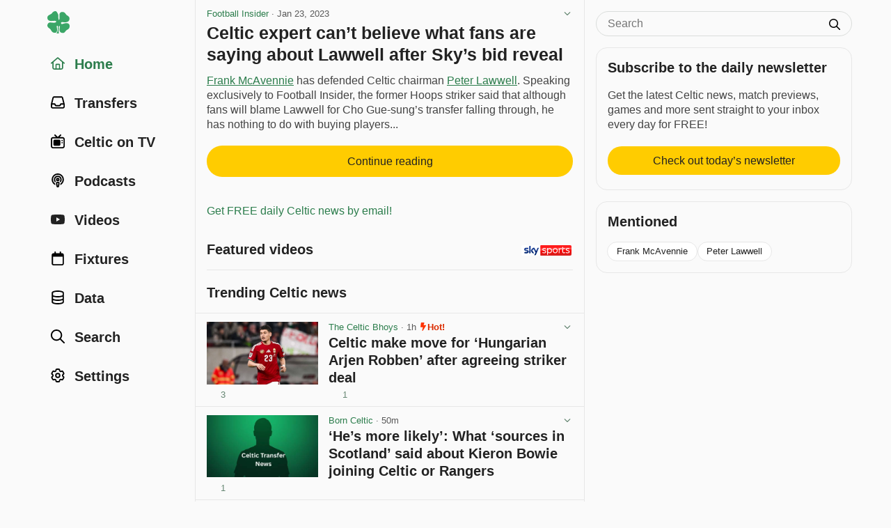

--- FILE ---
content_type: text/html; charset=utf-8
request_url: https://www.celticnewsnow.com/loadnews/?ajaxCall=1&offset=0&args=%7B%22limit%22%3A23%2C%22trending%22%3A1%2C%22min_source_weight%22%3A0%2C%22end_date%22%3A%222026-01-21+12%3A53%3A18%22%2C%22start_date%22%3A%222026-01-21+00%3A38%3A18%22%2C%22exclude%22%3A%5B%22505034%22%5D%7D
body_size: 5714
content:
{"offset":23,"args":{"exclude":["505034"],"trending":1,"start_date":"2026-01-21 00:38:18","end_date":"2026-01-21 12:53:18","offset":"0","origin":null},"posts":[{"id":"686876","slug":"celtic-make-move-for-hungarian-arjen-robben-after-agreeing-striker-deal","is_ad":0,"bad_link":0,"display_date":"1h","title":"Celtic make move for \u2018Hungarian Arjen Robben\u2019 after agreeing striker deal","excerpt":"Celtic have made their move for the \u2018Hungarian Arjen Robben\u2019 after agreeing a deal to sign Tomas Cvancara...","excerpt_orig":"Celtic have made their move for the 'Hungarian Arjen Robben' after agreeing a deal to sign Tomas Cvancara.","description":"Celtic have made their move for the 'Hungarian Arjen Robben' after agreeing a deal to sign Tomas Cvancara.","image":"20260121-472-celtic-make-move-for-hungarian-arjen-robben-after-agreeing-s-s.jpg","image_m":"20260121-472-celtic-make-move-for-hungarian-arjen-robben-after-agreeing-s-m.jpg","image_format":"landscape","upvote_count":3,"downvote_count":1,"source_id":"472","source_status":"active","source_slug":"thecelticbhoys","source_title":"The Celtic Bhoys","source_image":"","source_type":"blog","is_hot":1,"click_count":"2465"},{"id":"686887","slug":"hes-more-likely-what-sources-in-scotland-said-about-kieron-bowie-joining-celtic-or-rangers","is_ad":0,"bad_link":0,"display_date":"50m","title":"\u2018He\u2019s more likely\u2019: What \u2018sources in Scotland\u2019 said about Kieron Bowie joining Celtic or Rangers","excerpt":"Kieron Bowie and Celtic: what the latest Scottish \u2018sources\u2019 are revealing about the Hoops\u2019 January plans...","excerpt_orig":"Kieron Bowie and Celtic: what the latest Scottish 'sources' are revealing about the Hoops\u2019 January plans ","description":"Kieron Bowie and Celtic: what the latest Scottish 'sources' are revealing about the Hoops\u2019 January plans ","image":"20260121-677-hes-more-likely-what-sources-in-scotland-said-about-kieron-b-s.jpg","image_m":"20260121-677-hes-more-likely-what-sources-in-scotland-said-about-kieron-b-m.jpg","image_format":"landscape","upvote_count":1,"downvote_count":0,"source_id":"677","source_status":"active","source_slug":"bornceltic","source_title":"Born Celtic","source_image":"","source_type":"blog","is_hot":0,"click_count":"204"},{"id":"686886","slug":"tomas-cvancara-celtic-and-the-lessons-of-chris-sutton","is_ad":0,"bad_link":0,"display_date":"42m","title":"Tomas Cvancara, Celtic and the Lessons of Chris Sutton","excerpt":"We are about to sign another young striker, with a point to prove, under very similar circumstances...","excerpt_orig":"We are about to sign another young striker, with a point to prove, under very similar circumstances.","description":"We are about to sign another young striker, with a point to prove, under very similar circumstances.","image":"20260121-618-tomas-cvancara-celtic-and-the-lessons-of-chris-sutton-s.jpg","image_m":"20260121-618-tomas-cvancara-celtic-and-the-lessons-of-chris-sutton-m.jpg","image_format":"landscape","upvote_count":1,"downvote_count":1,"source_id":"618","source_status":"active","source_slug":"acsom","source_title":"ACSOM","source_image":"","source_type":"blog","is_hot":0,"click_count":"158"},{"id":"686882","slug":"promising-second-addition","is_ad":0,"bad_link":0,"display_date":"53m","title":"Promising second addition","excerpt":"A signing is never a signing until you see the player kick a ball for Celtic, but a second January addition is apparently going through a medical today. Borussia Monchengladbach\u2019s Czech striker Tomas Cvancara (25) would add significantly to our attacking powers...","excerpt_orig":"A signing is never a signing until you see the player kick a ball for Celtic, but a second January addition is apparently going through a medical today. Borussia Monchengladbach\u2019s Czech striker Tomas Cvancara (25) would add significantly to our attacking powers. So much so, that if he passes his medical (you know our injury","description":"A signing is never a signing until you see the player kick a ball for Celtic, but a second January addition is apparently going through a medical today. Borussia Monchengladbach\u2019s Czech striker Tomas Cvancara (25) would add significantly to our attacking powers. So much so, that if he passes his medical (you know our injury","image":"20260121-14-promising-second-addition-s.jpg","image_m":"20260121-14-promising-second-addition-m.jpg","image_format":"landscape","upvote_count":1,"downvote_count":0,"source_id":"14","source_status":"active","source_slug":"celticquicknews","source_title":"Celtic Quick News","source_image":"","source_type":"blog","is_hot":0,"click_count":"215"},{"id":"686885","slug":"michael-stewart-states-what-wouldnt-surprise-him-with-martin-oneill-amid-celtics-transfer-issues","is_ad":0,"bad_link":0,"display_date":"52m","title":"Michael Stewart states what \u2018wouldn\u2019t surprise\u2019 him with Martin O\u2019Neill amid Celtic\u2019s transfer issues","excerpt":"Celtic fans are desperately searching for some good news in the transfer market...","excerpt_orig":"Celtic fans are desperately searching for some good news in the transfer market. You have to feel for someone like Martin O&#8217;Neill because, on both","description":"Celtic fans are desperately searching for some good news in the transfer market. You have to feel for someone like Martin O&#8217;Neill because, on both","image":"20260121-600-michael-stewart-states-what-wouldnt-surprise-him-with-martin-s.jpg","image_m":"20260121-600-michael-stewart-states-what-wouldnt-surprise-him-with-martin-m.jpg","image_format":"landscape","upvote_count":1,"downvote_count":0,"source_id":"600","source_status":"active","source_slug":"67hailhail","source_title":"67HailHail","source_image":"","source_type":"blog","is_hot":0,"click_count":"182"},{"id":"686879","slug":"stephen-odonnell-states-the-positive-of-his-motherwell-teammate-tawanda-maswanhise-joining-celtic","is_ad":0,"bad_link":0,"display_date":"1h","title":"Stephen O\u2019Donnell states the \u2018positive\u2019 of his Motherwell teammate Tawanda Maswanhise joining Celtic","excerpt":"Stephen O\u2019Donnell was on Celtic\u2019s books as a youngster in 2011, but he never made a first-team appearance for the side...","excerpt_orig":"Stephen O&#8217;Donnell was on Celtic&#8217;s books as a youngster in 2011, but he never made a first-team appearance for the side. That doesn&#8217;t mean O&#8217;Donnell","description":"Stephen O&#8217;Donnell was on Celtic&#8217;s books as a youngster in 2011, but he never made a first-team appearance for the side. That doesn&#8217;t mean O&#8217;Donnell","image":"20260121-600-stephen-odonnell-states-the-positive-of-his-motherwell-teamm-s.jpg","image_m":"20260121-600-stephen-odonnell-states-the-positive-of-his-motherwell-teamm-m.jpg","image_format":"landscape","upvote_count":1,"downvote_count":0,"source_id":"600","source_status":"active","source_slug":"67hailhail","source_title":"67HailHail","source_image":"","source_type":"blog","is_hot":0,"click_count":"398"},{"id":"686892","slug":"transfer-news-gironas-colombian-winger-yaser-asprilla-on-celtics-radar","is_ad":0,"bad_link":0,"display_date":"35m","title":"Transfer News \u2013 Girona\u2019s Colombian winger Yaser Asprilla on Celtic\u2019s radar","excerpt":"Celtic have emerged as one of several sides monitoring the situation of Girona wide man Yaser Asprilla as the January transfer window gathers pace Interest in the Colombian attacker has intensified in recent weeks, with indications growing that his time in Spain could soon come to an end...","excerpt_orig":"Celtic have emerged as one of several sides monitoring the situation of Girona wide man Yaser Asprilla as the January transfer window gathers pace&#8230; Interest in the Colombian attacker has intensified in recent weeks, with indications growing that his time in Spain could soon come to an end. Asprilla, 22, only arrived at the La","description":"Celtic have emerged as one of several sides monitoring the situation of Girona wide man Yaser Asprilla as the January transfer window gathers pace&#8230; Interest in the Colombian attacker has intensified in recent weeks, with indications growing that his time in Spain could soon come to an end. Asprilla, 22, only arrived at the La","image":"20260121-537-transfer-news-gironas-colombian-winger-yaser-asprilla-on-cel-s.jpg","image_m":"20260121-537-transfer-news-gironas-colombian-winger-yaser-asprilla-on-cel-m.jpg","image_format":"landscape","upvote_count":1,"downvote_count":0,"source_id":"537","source_status":"active","source_slug":"celticstar","source_title":"The Celtic Star","source_image":"","source_type":"blog","is_hot":0,"click_count":"68"},{"id":"686888","slug":"celtic-express-interest-in-former-watford-ace-as-oneills-transfer-scramble-for-attacking-options-ensues","is_ad":0,"bad_link":0,"display_date":"46m","title":"Celtic express interest in former Watford ace as O\u2019Neill\u2019s transfer \u2018scramble\u2019 for attacking options ensues","excerpt":"The Girona winger was on the books of Watford FC in the EFL Championship...","excerpt_orig":"The Girona winger was on the books of Watford FC in the EFL Championship.","description":"The Girona winger was on the books of Watford FC in the EFL Championship.","image":"20260121-748-celtic-express-interest-in-former-watford-ace-as-oneills-tra-s.jpg","image_m":"20260121-748-celtic-express-interest-in-former-watford-ace-as-oneills-tra-m.jpg","image_format":"landscape","upvote_count":1,"downvote_count":0,"source_id":"748","source_status":"active","source_slug":"glasgowworld","source_title":"Glasgow World","source_image":"","source_type":"media","is_hot":0,"click_count":"91"},{"id":"686862","slug":"frank-mcavennie-tells-celtic-you-would-have-got-him-and-signed-born-goalscorer-two-weeks-ago","is_ad":0,"bad_link":0,"display_date":"2h","title":"Frank McAvennie tells Celtic \u2018you would have got him\u2019 and signed \u2018born goalscorer\u2019 two weeks ago","excerpt":"You just can\u2019t hide away from the drama at Celtic...","excerpt_orig":"You just can&#8217;t hide away from the drama at Celtic. The season itself has been chaotic beyond belief, the month of January has also been","description":"You just can&#8217;t hide away from the drama at Celtic. The season itself has been chaotic beyond belief, the month of January has also been","image":"20260121-600-frank-mcavennie-tells-celtic-you-would-have-got-him-and-sign-s.jpg","image_m":"20260121-600-frank-mcavennie-tells-celtic-you-would-have-got-him-and-sign-m.jpg","image_format":"landscape","upvote_count":1,"downvote_count":1,"source_id":"600","source_status":"active","source_slug":"67hailhail","source_title":"67HailHail","source_image":"","source_type":"blog","is_hot":0,"click_count":"1038"},{"id":"686896","slug":"bologna-star-looks-ahead-to-celtic-challenge-despite-worrying-dip-in-form","is_ad":0,"bad_link":0,"display_date":"19m","title":"Bologna star looks ahead to Celtic challenge despite worrying dip in form","excerpt":"Giovanni Fabbian has challenged the Bologna squad to raise their standards and deliver a more assertive performance ahead of their Europa League meeting with Celtic on Thursday The Scottish champions head to the Stadio Renato Dall\u2019Ara to take on a Bologna side struggling for form after suffering a 2-1 defeat to Fiorentina at the weekend...","excerpt_orig":"Giovanni Fabbian has challenged the Bologna squad to raise their standards and deliver a more assertive performance ahead of their Europa League meeting with Celtic on Thursday&#8230; The Scottish champions head to the Stadio Renato Dall\u2019Ara to take on a Bologna side struggling for form after suffering a 2-1 defeat to Fiorentina at the weekend.","description":"Giovanni Fabbian has challenged the Bologna squad to raise their standards and deliver a more assertive performance ahead of their Europa League meeting with Celtic on Thursday&#8230; The Scottish champions head to the Stadio Renato Dall\u2019Ara to take on a Bologna side struggling for form after suffering a 2-1 defeat to Fiorentina at the weekend.","image":"20260121-537-bologna-star-looks-ahead-to-celtic-challenge-despite-worryin-s.jpg","image_m":"20260121-537-bologna-star-looks-ahead-to-celtic-challenge-despite-worryin-m.jpg","image_format":"landscape","upvote_count":0,"downvote_count":0,"source_id":"537","source_status":"active","source_slug":"celticstar","source_title":"The Celtic Star","source_image":"","source_type":"blog","is_hot":0,"click_count":"11"},{"id":"686856","slug":"the-bizarre-rangers-rumour-about-celtic-bound-tomas-cvancara-that-looks-really-foolish-now","is_ad":0,"bad_link":0,"display_date":"3h","title":"The bizarre Rangers rumour about Celtic-bound Tomas Cvancara that looks really foolish now","excerpt":"Tomas Cvancara is set to sign for Celtic as Martin O\u2019Neill solves his search for a striker...","excerpt_orig":"Tomas Cvancara is set to sign for Celtic as Martin O&#8217;Neill solves his search for a striker. Cvancara will join Celtic on loan as the","description":"Tomas Cvancara is set to sign for Celtic as Martin O&#8217;Neill solves his search for a striker. Cvancara will join Celtic on loan as the","image":"20260121-600-the-bizarre-rangers-rumour-about-celtic-bound-tomas-cvancara-s.jpg","image_m":"20260121-600-the-bizarre-rangers-rumour-about-celtic-bound-tomas-cvancara-m.jpg","image_format":"landscape","upvote_count":1,"downvote_count":0,"source_id":"600","source_status":"active","source_slug":"67hailhail","source_title":"67HailHail","source_image":"","source_type":"blog","is_hot":0,"click_count":"1163"},{"id":"686880","slug":"i-played-28-minutes-in-two-years-for-celtic-but-im-excited-about-returning-home","is_ad":0,"bad_link":0,"display_date":"1h","title":"I played 28 minutes in two years for Celtic but I\u2019m \u2018excited\u2019 about returning home","excerpt":"Former Celtic winger Arzani has returned home, with the 27-year-old winger joining Melbourne City on loan from Ferencvaros...","excerpt_orig":"Former Celtic winger Arzani has returned home, with the 27-year-old winger joining Melbourne City on loan from Ferencvaros.","description":"Former Celtic winger Arzani has returned home, with the 27-year-old winger joining Melbourne City on loan from Ferencvaros.","image":"20260121-710-i-played-28-minutes-in-two-years-for-celtic-but-im-excited-a-s.jpg","image_m":"20260121-710-i-played-28-minutes-in-two-years-for-celtic-but-im-excited-a-m.jpg","image_format":"landscape","upvote_count":1,"downvote_count":0,"source_id":"710","source_status":"active","source_slug":"thecelticway","source_title":"The Celtic Way","source_image":"","source_type":"media","is_hot":0,"click_count":"208"},{"id":"686877","slug":"is-this-celtic-board-really-incompetent-or-are-they-paralysed-by-fear","is_ad":0,"bad_link":0,"display_date":"1h","title":"Is this Celtic board really incompetent or are they paralysed by fear?","excerpt":"I do not want to appear to be giving this club the benefit of the doubt on transfers. I do not want to look as if I am offering the Celtic board an alibi when they are so obviously struggling to meet even the most basic requirements of the job...","excerpt_orig":"I do not want to appear to be giving this club the benefit of the doubt on transfers. I do not want to look as if I am offering the Celtic board an alibi when they are so obviously struggling to meet even the most basic requirements of the job. But something occurred to me","description":"I do not want to appear to be giving this club the benefit of the doubt on transfers. I do not want to look as if I am offering the Celtic board an alibi when they are so obviously struggling to meet even the most basic requirements of the job. But something occurred to me","image":"20260121-116-is-this-celtic-board-really-incompetent-or-are-they-paralyse-s.jpg","image_m":"20260121-116-is-this-celtic-board-really-incompetent-or-are-they-paralyse-m.jpg","image_format":"landscape","upvote_count":1,"downvote_count":1,"source_id":"116","source_status":"active","source_slug":"thecelticblog","source_title":"The Celtic Blog","source_image":"","source_type":"blog","is_hot":0,"click_count":"308"},{"id":"686891","slug":"celtic-defender-mitchell-robertson-completes-move-to-livingston","is_ad":0,"bad_link":0,"display_date":"35m","title":"Celtic defender Mitchell Robertson completes move to Livingston","excerpt":"The centre-back will remain on loan at Inverness until the summer...","excerpt_orig":"The centre-back will remain on loan at Inverness until the summer.","description":"The centre-back will remain on loan at Inverness until the summer.","image":"20260121-105-celtic-defender-mitchell-robertson-completes-move-to-livings-s.jpg","image_m":"20260121-105-celtic-defender-mitchell-robertson-completes-move-to-livings-m.jpg","image_format":"landscape","upvote_count":1,"downvote_count":0,"source_id":"105","source_status":"active","source_slug":"stvsport","source_title":"STV Sport","source_image":"","source_type":"media","is_hot":0,"click_count":"29"},{"id":"686837","slug":"worrying-murmurings-about-anthony-ralston-before-celtic-fly-to-bologna","is_ad":0,"bad_link":0,"display_date":"4h","title":"Worrying \u2018murmurings\u2019 about Anthony Ralston before Celtic fly to Bologna","excerpt":"Celtic could face a right-back crisis ahead of their Europa League trip to Bologna as Anthony Ralston may have passport...","excerpt_orig":"Celtic could face a right-back crisis ahead of their Europa League trip to Bologna as Anthony Ralston may have passport","description":"Celtic could face a right-back crisis ahead of their Europa League trip to Bologna as Anthony Ralston may have passport","image":"20260121-677-worrying-murmurings-about-anthony-ralston-before-celtic-fly--s.jpg","image_m":"20260121-677-worrying-murmurings-about-anthony-ralston-before-celtic-fly--m.jpg","image_format":"landscape","upvote_count":1,"downvote_count":0,"source_id":"677","source_status":"active","source_slug":"bornceltic","source_title":"Born Celtic","source_image":"","source_type":"blog","is_hot":0,"click_count":"1239"},{"id":"686881","slug":"important-information-for-fans-travelling-to-bologna","is_ad":0,"bad_link":0,"display_date":"1h","title":"Important information for fans travelling to Bologna","excerpt":"Celtic\u2019s away tie against Bologna in the UEL league phase goes ahead this Thursday (January 22, kick-off 6:45pm local time)...","excerpt_orig":"Celtic&rsquo;s away tie against Bologna in the UEL league phase goes ahead this Thursday (January 22, kick-off 6:45pm local time). To make sure your visit goes as smoothly as possible, and for full details including maps for the Meeting Point and Fan Walk as well as the stadium plan, please take the time to make sure that you are familiar with all the important information for the match, including: Meeting Points Fan Walk Local laws and regulations Places to avoid Transport Arriving at the stadium Enterin","description":"Celtic&rsquo;s away tie against Bologna in the UEL league phase goes ahead this Thursday (January 22, kick-off 6:45pm local time). To make sure your visit goes as smoothly as possible, and for full details including maps for the Meeting Point and Fan Walk as well as the stadium plan, please take the time to make sure that you are familiar with all the important information for the match, including: Meeting Points Fan Walk Local laws and regulations Places to avoid Transport Arriving at the stadium Entering the stadium Drums, flags, megaphones and banners Supporter assistance Frequently Asked Questions Post-match holdback Matchday Information Remember that the name on your ticket, provided at the time of booking, must match the name on your passport. You will be required to have your passport with you as ID at the stadium. Photocopies, photos on smartphones, driving licences or other documents will unfortunately not be accepted as ID. Celtic encourages our supporters to support the team positively. The possession and use of fireworks, smoke bombs, firecrackers and all pyrotechnics are strictly prohibited due to the serious risk to spectator safety. This includes on the streets of Bologna &ndash; police will react to any use of pyrotechnics on the Fan Walk to the stadium. Drinking is also not permitted on the streets of Bologna. The club and its supporters are rightly proud of our reputation and we encourage all supporters to help foster this reputation at this fixture. Please comply with police advice and stewards at all times and respect the city of Bologna during your visit. Please click on the information link for full details including maps for the Meeting Point and Fan Walk as well as the stadium plan. Matchday InformationFixturesBologna FC 1909 Vs. Celtic &ndash; Thu, Jan 22nd 2026, 17:45","image":"20260121-18-important-information-for-fans-travelling-to-bologna-s.jpg","image_m":"20260121-18-important-information-for-fans-travelling-to-bologna-m.jpg","image_format":"landscape","upvote_count":1,"downvote_count":0,"source_id":"18","source_status":"active","source_slug":"celticfc","source_title":"Celtic FC","source_image":"","source_type":"blog","is_hot":0,"click_count":"77"},{"id":"686850","slug":"agreed-a-deal-sky-sports-confirm-celtics-first-signing-for-martin-oneill","is_ad":0,"bad_link":0,"display_date":"3h","title":"\u2018Agreed a deal\u2019 &ndash; Sky Sports confirm Celtic\u2019s first signing for Martin O\u2019Neill","excerpt":"Sky Sports have confirmed that Celtic have finally agreed a deal for what will be their first signing under Martin O\u2019Neill this season...","excerpt_orig":"Sky Sports have confirmed that Celtic have finally agreed a deal for what will be their first signing under Martin O'Neill this season.","description":"Sky Sports have confirmed that Celtic have finally agreed a deal for what will be their first signing under Martin O'Neill this season.","image":"20260121-472-agreed-a-deal-sky-sports-confirm-celtics-first-signing-for-m-s.jpg","image_m":"20260121-472-agreed-a-deal-sky-sports-confirm-celtics-first-signing-for-m-m.jpg","image_format":"landscape","upvote_count":3,"downvote_count":0,"source_id":"472","source_status":"active","source_slug":"thecelticbhoys","source_title":"The Celtic Bhoys","source_image":"","source_type":"blog","is_hot":0,"click_count":"1033"},{"id":"686849","slug":"celtic-diary-wednesday-january-21-2026-the-real-work-begins","is_ad":0,"bad_link":0,"display_date":"3h","title":"Celtic Diary Wednesday January 21 2026: The Real Work Begins","excerpt":"Talk of a new striker arriving seems to have put a few minds at rest, although there are still one or two who are having...","excerpt_orig":"Talk of a new striker arriving seems to have put a few minds at rest, although there are still one or two who are having&#8230;","description":"Talk of a new striker arriving seems to have put a few minds at rest, although there are still one or two who are having&#8230;","image":"https:\/\/etims.net\/wp-content\/uploads\/2026\/01\/rogers-funny-inspirational-quotes-s.avif","image_m":"https:\/\/etims.net\/wp-content\/uploads\/2026\/01\/rogers-funny-inspirational-quotes-m.avif","image_format":"","upvote_count":1,"downvote_count":0,"source_id":"35","source_status":"active","source_slug":"etims","source_title":"ETims","source_image":"","source_type":"blog","is_hot":0,"click_count":"312"},{"id":"686858","slug":"celtic-aurele-amenda-transfer-update","is_ad":0,"bad_link":0,"display_date":"3h","title":"Celtic Aurele Amenda Transfer Update","excerpt":"Celtic\u2019s interest in Aurele Amenda remains live, with Eintracht Frankfurt leaving the door open to movement before the window shuts. Their sporting director has spoken publicly on transfers...","excerpt_orig":"Celtic\u2019s interest in Aurele Amenda remains live, with Eintracht Frankfurt leaving the door open to movement before the window shuts. Their sporting director has spoken publicly on transfers. The Switzerland international was an unused substitute in Frankfurt\u2019s 3-3 draw with Werder Bremen on Friday night, another reminder that his minutes are not where he needs &lt;p&gt;","description":"Celtic\u2019s interest in Aurele Amenda remains live, with Eintracht Frankfurt leaving the door open to movement before the window shuts. Their sporting director has spoken publicly on transfers. The Switzerland international was an unused substitute in Frankfurt\u2019s 3-3 draw with Werder Bremen on Friday night, another reminder that his minutes are not where he needs &lt;p&gt;","image":"20260121-333-celtic-aurele-amenda-transfer-update-s.jpg","image_m":"20260121-333-celtic-aurele-amenda-transfer-update-m.jpg","image_format":"landscape","upvote_count":1,"downvote_count":0,"source_id":"333","source_status":"active","source_slug":"celtsarehere","source_title":"Celts Are Here","source_image":"","source_type":"blog","is_hot":0,"click_count":"799"},{"id":"686846","slug":"celtic-bail-out-the-daily-record-and-their-favoured-messengers","is_ad":0,"bad_link":0,"display_date":"3h","title":"Celtic bail out the Daily Record and their favoured messengers","excerpt":"An interview with Michael Nicholson would be far more worthwhile but by throwing a few crumbs towards desperate publishers Celtic can avoid proper scrutiny...","excerpt_orig":"An interview with Michael Nicholson would be far more worthwhile but by throwing a few crumbs towards desperate publishers Celtic can avoid proper scrutiny.","description":"An interview with Michael Nicholson would be far more worthwhile but by throwing a few crumbs towards desperate publishers Celtic can avoid proper scrutiny.","image":"20260121-728-celtic-bail-out-the-daily-record-and-their-favoured-messenge-s.jpg","image_m":"20260121-728-celtic-bail-out-the-daily-record-and-their-favoured-messenge-m.jpg","image_format":"landscape","upvote_count":2,"downvote_count":1,"source_id":"728","source_status":"active","source_slug":"celtic365","source_title":"Celtic365","source_image":"","source_type":"blog","is_hot":0,"click_count":"605"},{"id":"686818","slug":"tomas-cvancaras-celtic-contract","is_ad":0,"bad_link":0,"display_date":"5h","title":"Tomas Cvancara\u2019s Celtic Contract","excerpt":"Tomas Cvancara is on his way to Glasgow to complete a medical and finalise a loan move to Celtic until the end of the season...","excerpt_orig":"Tomas Cvancara is on his way to Glasgow to complete a medical and finalise a loan move to Celtic until the end of the season. The image posted on the striker\u2019s official Instagram story on Tuesday night, showing him on a plane alongside his agent, is understood to be the player travelling to complete the &lt;p&gt;","description":"Tomas Cvancara is on his way to Glasgow to complete a medical and finalise a loan move to Celtic until the end of the season. The image posted on the striker\u2019s official Instagram story on Tuesday night, showing him on a plane alongside his agent, is understood to be the player travelling to complete the &lt;p&gt;","image":"20260121-333-tomas-cvancaras-celtic-contract-s.jpg","image_m":"20260121-333-tomas-cvancaras-celtic-contract-m.jpg","image_format":"landscape","upvote_count":2,"downvote_count":3,"source_id":"333","source_status":"active","source_slug":"celtsarehere","source_title":"Celts Are Here","source_image":"","source_type":"blog","is_hot":0,"click_count":"1230"},{"id":"686883","slug":"celtic-legend-shunsuke-nakamura-returning-to-familiar-surroundings","is_ad":0,"bad_link":0,"display_date":"1h","title":"Celtic legend Shunsuke Nakamura returning to familiar surroundings","excerpt":"Celtic legend Shunsuke Nakamura is poised to link up once again with familiar surroundings, with plans in place for him to assist J-League outfit Jubilo Iwata in a short-term coaching role The ex-Japan international \u2013 who finished the latter stages of his illustrious playing career with the club \u2013 is expected to lend his expertise...","excerpt_orig":"Celtic legend Shunsuke Nakamura is poised to link up once again with familiar surroundings, with plans in place for him to assist J-League outfit Jubilo Iwata in a short-term coaching role&#8230; The ex-Japan international &#8211; who finished the latter stages of his illustrious playing career with the club &#8211; is expected to lend his expertise","description":"Celtic legend Shunsuke Nakamura is poised to link up once again with familiar surroundings, with plans in place for him to assist J-League outfit Jubilo Iwata in a short-term coaching role&#8230; The ex-Japan international &#8211; who finished the latter stages of his illustrious playing career with the club &#8211; is expected to lend his expertise","image":"20260121-537-celtic-legend-shunsuke-nakamura-returning-to-familiar-surrou-s.jpg","image_m":"20260121-537-celtic-legend-shunsuke-nakamura-returning-to-familiar-surrou-m.jpg","image_format":"landscape","upvote_count":1,"downvote_count":0,"source_id":"537","source_status":"active","source_slug":"celticstar","source_title":"The Celtic Star","source_image":"","source_type":"blog","is_hot":0,"click_count":"43"},{"id":"686872","slug":"falkirk-fans-right-to-boycott-celtic-park-visit-over-36-ticket-price","is_ad":0,"bad_link":0,"display_date":"2h","title":"Falkirk fans right to boycott Celtic Park visit over \u00a336 ticket price","excerpt":"Falkirk FC has certainly made an impact on the Scottish Premiership this season with their highly respected manager John McGlynn now being mentioned as the favourite to take over at Aberdeen from Scottish Cup winner Jimmy Thelin, who was recently sacked by the Pittodrie side...","excerpt_orig":"Falkirk FC has certainly made an impact on the Scottish Premiership this season with their highly respected manager John McGlynn now being mentioned as the favourite to take over at Aberdeen from Scottish Cup winner Jimmy Thelin, who was recently sacked by the Pittodrie side. The two recent matches against theRangers at Ibrox then a","description":"Falkirk FC has certainly made an impact on the Scottish Premiership this season with their highly respected manager John McGlynn now being mentioned as the favourite to take over at Aberdeen from Scottish Cup winner Jimmy Thelin, who was recently sacked by the Pittodrie side. The two recent matches against theRangers at Ibrox then a","image":"20260121-537-falkirk-fans-right-to-boycott-celtic-park-visit-over-36-tick-s.jpg","image_m":"20260121-537-falkirk-fans-right-to-boycott-celtic-park-visit-over-36-tick-m.jpg","image_format":"landscape","upvote_count":2,"downvote_count":0,"source_id":"537","source_status":"active","source_slug":"celticstar","source_title":"The Celtic Star","source_image":"","source_type":"blog","is_hot":0,"click_count":"116"}]}

--- FILE ---
content_type: image/svg+xml
request_url: https://www.celticnewsnow.com/img/calendar-regular.svg
body_size: -106
content:
<svg xmlns="http://www.w3.org/2000/svg" viewBox="0 0 448 512"><!--! Font Awesome Pro 6.4.2 by @fontawesome - https://fontawesome.com License - https://fontawesome.com/license (Commercial License) Copyright 2023 Fonticons, Inc. --><path d="M152 24c0-13.3-10.7-24-24-24s-24 10.7-24 24V64H64C28.7 64 0 92.7 0 128v16 48V448c0 35.3 28.7 64 64 64H384c35.3 0 64-28.7 64-64V192 144 128c0-35.3-28.7-64-64-64H344V24c0-13.3-10.7-24-24-24s-24 10.7-24 24V64H152V24zM48 192H400V448c0 8.8-7.2 16-16 16H64c-8.8 0-16-7.2-16-16V192z"/></svg>